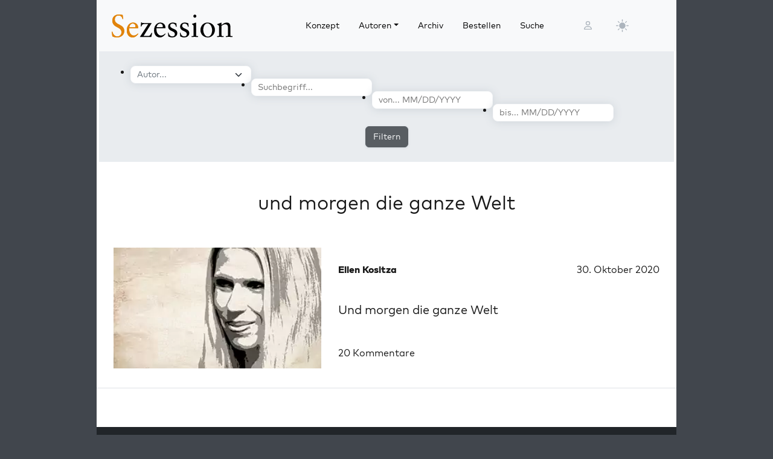

--- FILE ---
content_type: image/svg+xml
request_url: https://sezession.de/img/frontend/sez26_logo_hell.svg
body_size: 2553
content:
<?xml version="1.0" encoding="UTF-8"?>
<svg version="1.1" viewBox="0 0 204.22 37.851" xml:space="preserve" xmlns="http://www.w3.org/2000/svg" xmlns:cc="http://creativecommons.org/ns#" xmlns:dc="http://purl.org/dc/elements/1.1/" xmlns:ns="&amp;#38;ns_ai;" xmlns:rdf="http://www.w3.org/1999/02/22-rdf-syntax-ns#"><metadata><rdf:RDF><cc:Work rdf:about=""><dc:format>image/svg+xml</dc:format><dc:type rdf:resource="http://purl.org/dc/dcmitype/StillImage"/><dc:title/></cc:Work></rdf:RDF></metadata>
<style type="text/css">
	.st0{fill:#e1840b;}
</style>


<switch transform="translate(-10.81 -21.159)"><foreignObject width="1" height="1" requiredExtensions="http://ns.adobe.com/AdobeIllustrator/10.0/"/><g ns:extraneous="self"><path class="st0" d="m29.33 21.92 0.83 6.66h-1.2c-0.57-3.69-3.02-5.77-6.71-5.77-3.95 0-6.24 2.86-6.24 6.66 0 9.72 16.02 6.97 16.02 18.98 0 6.71-5.98 10.56-12.22 10.56-2.6 0-5.41-0.57-7.96-1.77l-1.04-7.59h1.2c1.04 4.42 4.16 7.7 8.11 7.7 4.06 0 7.12-2.86 7.12-6.92 0-9.67-15.39-6.81-15.39-19.08 0-6.4 4.42-10.19 11.13-10.19 2.04-0.02 4.32 0.45 6.35 0.76z" fill="#e1840b"/><path class="st0" d="m55.49 42.72c0 0.26 0 0.57-0.05 0.83l-0.47 0.31h-14.61c-0.1 0.68-0.1 1.4 0 2.96 0.31 4.89 3.38 9.05 7.64 9.05 2.91 0 5.15-1.61 7.02-3.48l0.73 0.73c-2.91 3.95-6.03 5.88-9.62 5.88-7.7 0-9.93-7.07-9.93-11.39 0-10.14 6.86-13.16 10.5-13.16 4.68 0 8.79 3.07 8.79 8.27zm-5.93-0.52c1.04 0 1.46-0.36 1.46-1.35 0-2.5-1.51-4.73-4.58-4.73s-5.3 2.29-5.93 6.08z" fill="#e1840b"/><path d="m60.53 34.14h1.04c0 1.09 0.99 1.09 3.07 1.09h13.83l-13.78 21.32h7.49c2.96 0 3.38-0.78 5.93-5.15l1.09 0.26-1.46 6.55h-19.08v-0.41l13.88-20.9h-6.76c-3.12 0-3.9 1.51-4.68 3.85h-1.25z"/><path d="m101.66 42.72c0 0.26 0 0.57-0.05 0.83l-0.47 0.31h-14.61c-0.1 0.68-0.1 1.4 0 2.96 0.31 4.89 3.38 9.05 7.64 9.05 2.91 0 5.15-1.61 7.02-3.48l0.73 0.73c-2.91 3.95-6.03 5.88-9.62 5.88-7.7 0-9.93-7.07-9.93-11.39 0-10.14 6.86-13.16 10.5-13.16 4.68 0 8.79 3.07 8.79 8.27zm-5.93-0.52c1.04 0 1.46-0.36 1.46-1.35 0-2.5-1.51-4.73-4.58-4.73s-5.3 2.29-5.93 6.08z"/><path d="m120.23 35.96 0.36 5.3h-1.2c-0.57-3.33-2.34-5.15-5.67-5.15-2.08 0-4.06 1.2-4.06 3.43 0 6.08 12.06 4.21 12.06 12.38 0 4-3.43 7.07-8.84 7.07-2.13 0-4.73-0.73-6.45-1.77l-0.57-5.98 0.94-0.26c0.83 4.16 3.28 6.34 6.55 6.34 2.76 0 4.21-1.56 4.21-3.69 0-6.14-11.34-4.16-11.34-12.53 0-3.28 2.7-6.66 8.06-6.66 1.68 0.01 3.92 0.48 5.95 1.52z"/><path d="m140.45 35.96 0.36 5.3h-1.2c-0.57-3.33-2.34-5.15-5.67-5.15-2.08 0-4.06 1.2-4.06 3.43 0 6.08 12.06 4.21 12.06 12.38 0 4-3.43 7.07-8.84 7.07-2.13 0-4.73-0.73-6.45-1.77l-0.57-5.98 0.94-0.26c0.83 4.16 3.28 6.34 6.55 6.34 2.76 0 4.21-1.56 4.21-3.69 0-6.14-11.34-4.16-11.34-12.53 0-3.28 2.7-6.66 8.06-6.66 1.69 0.01 3.93 0.48 5.95 1.52z"/><path d="m153.45 35.08v19.92c0 1.46 0.42 1.87 2.44 1.87h1.04v1.35c-1.92 0-3.85-0.1-5.77-0.1-1.77 0-3.59 0.05-5.36 0.1v-1.35h0.99c1.46 0 2.5-0.05 2.5-1.61v-14.15c0-2.13-0.57-2.6-2.7-3.69v-0.83c3.54-1.09 4.89-1.56 5.46-1.82 0.52-0.26 0.68-0.31 1.04-0.31 0.26-0.01 0.36 0.36 0.36 0.62zm0.47-11.24c0 1.4-1.14 2.6-2.55 2.6-1.3 0-2.55-1.2-2.55-2.6 0-1.3 1.25-2.5 2.55-2.5 1.41 0.01 2.55 1.15 2.55 2.5z"/><path d="m185.33 46.62c0 6.5-5.1 12.38-11.96 12.38-7.28 0-12.58-5.1-12.58-12.17 0-6.81 5.04-12.38 11.91-12.38 7.53 0 12.63 5.1 12.63 12.17zm-12.01 11.02c4.99 0 7.23-5.62 7.23-10.5 0-4.37-2.29-11.34-7.85-11.34-4.63 0-7.12 5.3-7.12 10.5-0.01 4.69 2.48 11.34 7.74 11.34z"/><path d="m196.51 34.92v3.43c2.96-2.13 5.51-3.9 9-3.9 4.16 0 5.98 2.91 5.98 7.28v13.52c0 0.99 0.47 1.61 2.08 1.61h1.46v1.35c-1.98 0-3.95-0.1-5.98-0.1-1.72 0-3.43 0.05-5.15 0.1v-1.35h1.35c1.2 0 2.08-0.16 2.08-1.72v-13.46c0-2.65-1.51-4.42-4.73-4.42-1.66 0-4.11 1.2-6.08 2.5v15.34c0 1.4 0.68 1.77 2.03 1.77h1.51v1.35c-1.92 0-3.9-0.1-5.82-0.1-1.77 0-3.54 0.05-5.3 0.1v-1.35h1.35c1.4 0 2.08-0.31 2.08-1.66v-13.95c0-1.82-0.73-2.44-3.02-3.33v-0.99l3.28-1.09c1.09-0.36 2.34-0.88 3.59-1.4 0.19 0 0.29 0.21 0.29 0.47z"/></g></switch><path d="m7.7445 37.79c-1.662-0.16908-2.8214-0.38053-4.0599-0.74044-0.75594-0.21968-1.9595-0.66449-2.3842-0.88115l-0.24184-0.12338-0.48229-3.5495c-0.26526-1.9522-0.49777-3.64-0.51668-3.7507l-0.034394-0.20115h0.59486c0.4865 0 0.59486 0.01685 0.59486 0.09249 0 0.23481 0.59536 1.8704 0.92381 2.5379 1.777 3.6115 4.8982 5.4672 8.3264 4.9505 0.78938-0.11898 1.2337-0.24203 1.9026-0.52691 2.1489-0.91517 3.6017-2.7788 3.984-5.1105 0.14742-0.89924 0.09387-2.2595-0.12158-3.0885-0.36981-1.423-1.1599-2.6245-2.4109-3.6665-0.97867-0.81512-1.9202-1.3885-4.6513-2.8327-3.1077-1.6433-4.3452-2.4939-5.6587-3.8898-1.0151-1.0788-1.7974-2.5846-2.159-4.1555-0.21481-0.93332-0.27824-1.7473-0.24094-3.0923 0.048177-1.7375 0.29637-2.8623 0.94615-4.2882 0.47408-1.0403 1.5153-2.3499 2.4762-3.1146 2.3733-1.8885 5.8765-2.6607 9.9266-2.1882 0.8083 0.094296 3.9767 0.58184 4.0157 0.61792 0.02706 0.025047 0.81139 6.2508 0.81242 6.4488 6.99e-4 0.13407-0.01984 0.13926-0.55212 0.13926-0.60926 0-0.57112 0.027063-0.65408-0.46419-0.071147-0.42129-0.40646-1.4022-0.63472-1.8567-0.81243-1.6179-2.1404-2.7004-3.8724-3.1567-2.1536-0.5674-4.3193-0.24838-5.8935 0.86814-2.0462 1.4513-2.9915 4.6052-2.2508 7.5095 0.15586 0.61109 0.63817 1.5942 1.0519 2.1442 0.69558 0.92458 1.7181 1.7883 3.1204 2.6357 0.40848 0.24685 1.7175 0.94698 2.9089 1.5558 3.4219 1.7487 4.7721 2.6162 6.0035 3.8572 1.3623 1.3729 2.1873 2.956 2.5028 4.8027 0.4795 2.8067-0.03895 5.426-1.4957 7.5566-1.7455 2.5529-4.8296 4.3298-8.4097 4.845-0.66936 0.09634-2.8282 0.17069-3.3664 0.11594z" fill="#e1840b" stroke-width=".061891"/><path d="m34.172 37.759c-3.1778-0.3315-5.6118-1.9733-7.1738-4.8388-0.6461-1.1853-1.1957-2.8941-1.4376-4.4697-0.15357-1.0003-0.15364-3.365-1.46e-4 -4.4871 0.55379-4.0483 2.2667-7.0483 5.1147-8.9577 1.5598-1.0458 3.5478-1.6828 5.2624-1.6864 1.8888-0.0039 3.7518 0.54451 5.247 1.5446 2.1051 1.4081 3.3017 3.5768 3.4551 6.262 0.05579 0.9768 0.01101 1.2333-0.24199 1.3864-0.19361 0.11712-0.40447 0.12136-7.5333 0.15144l-7.3341 0.03095-0.05548 0.46418c-0.07589 0.63497 0.0486 2.8625 0.21446 3.8373 0.46002 2.7036 1.7797 5.0475 3.6164 6.423 0.6001 0.44942 1.5545 0.911 2.29 1.1075 0.54544 0.14573 0.73648 0.16566 1.6092 0.16788 1.4095 0.0036 2.3918-0.23182 3.6342-0.87088 0.96803-0.49794 2.3228-1.4987 3.0788-2.2743l0.27632-0.28348 0.70842 0.70103-0.28657 0.3771c-0.86712 1.1411-2.2966 2.6093-3.2248 3.3123-2.2128 1.6758-4.612 2.3747-7.2191 2.1027zm5.2434-16.769c0.29504-0.08194 0.59898-0.33824 0.70662-0.59584 0.11174-0.26743 0.10935-1.2408-0.0045-1.8358-0.33623-1.7573-1.5531-3.0735-3.2223-3.4853-0.64887-0.16009-2.0056-0.14363-2.6613 0.03228-2.2014 0.59057-3.7196 2.377-4.3987 5.1757-0.08259 0.3404-0.1502 0.65373-0.15024 0.69628-1.05e-4 0.10084 9.369 0.11312 9.7304 0.01275z" fill="#e1840b" stroke-width=".061891"/></svg>
